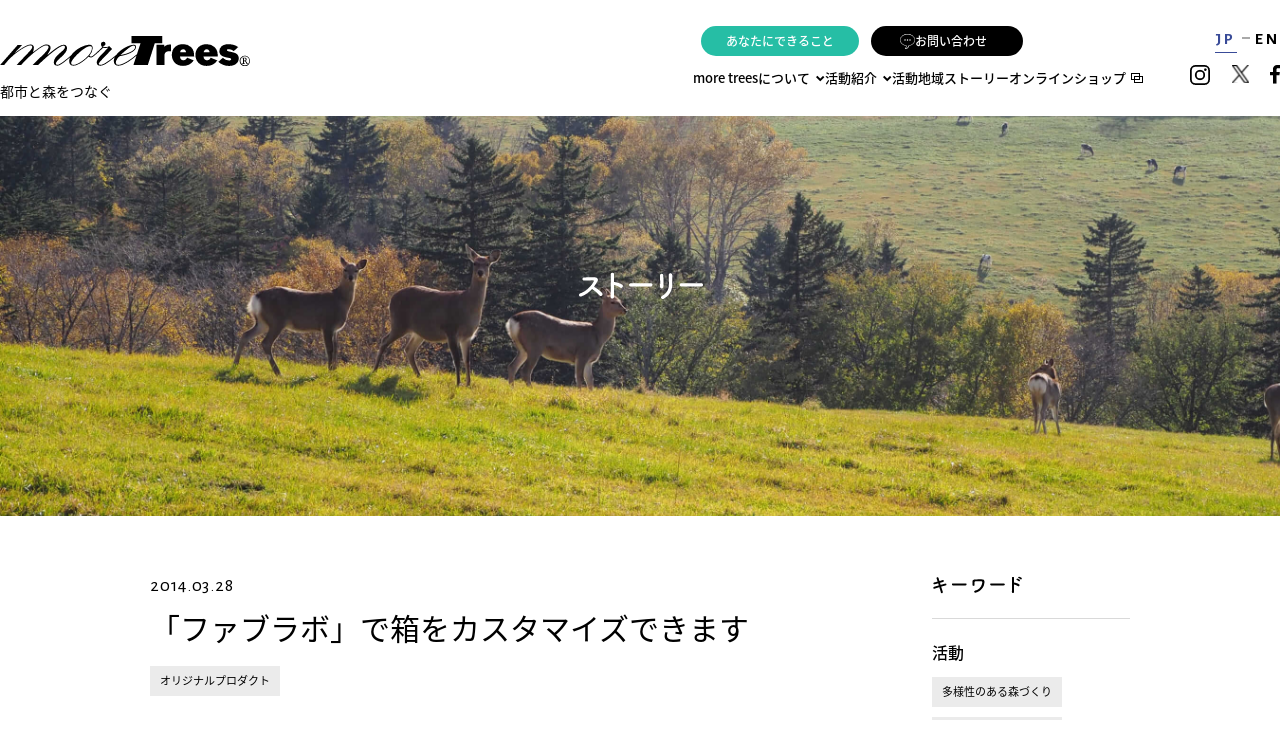

--- FILE ---
content_type: text/html; charset=UTF-8
request_url: https://www.more-trees.org/news/20140328/
body_size: 43452
content:
<!DOCTYPE html>
<html lang="ja">

<head>
  <!-- Google Tag Manager -->
  <script>
    (function(w, d, s, l, i) {
      w[l] = w[l] || [];
      w[l].push({
        'gtm.start': new Date().getTime(),
        event: 'gtm.js'
      });
      var f = d.getElementsByTagName(s)[0],
        j = d.createElement(s),
        dl = l != 'dataLayer' ? '&l=' + l : '';
      j.async = true;
      j.src =
        'https://www.googletagmanager.com/gtm.js?id=' + i + dl;
      f.parentNode.insertBefore(j, f);
    })(window, document, 'script', 'dataLayer', 'GTM-MSXMJRPR');
  </script>
  <!-- End Google Tag Manager -->
  <meta charset="UTF-8">

  <meta name="viewport" content="width=device-width,initial-scale=1.0">
    <title>「ファブラボ」で箱をカスタマイズできます | 一般社団法人more trees</title>
      <meta name="keywords" content="ファブラボ,箱,カスタマイズ,渋谷,LOFT">
    <meta name="description" content="「ファブラボ」で箱をカスタマイズできます">
  
  <meta property="og:title" content="「ファブラボ」で箱をカスタマイズできます | 一般社団法人more trees" />
  <meta property="og:type" content="article" />
  <meta property="og:url" content="https://www.more-trees.org/news/20140328/" />
  <meta property="og:image" content="https://www.more-trees.org/wp-content/uploads/2017/10/news_140328-1200x316.jpg" />
  <meta property="og:site_name" content="一般社団法人more trees" />
      <meta property="og:description" content="「ファブラボ」で箱をカスタマイズできます" />
  
  <meta name="twitter:card" content="summary" />
  <meta name="twitter:site" content="@moretrees_JP" />
  <meta name="twitter:title" content="「ファブラボ」で箱をカスタマイズできます | 一般社団法人more trees" />
  <meta name="twitter:url" content="https://www.more-trees.org/news/20140328/" />
      <meta name="twitter:description" content="「ファブラボ」で箱をカスタマイズできます" />
    <meta name="twitter:image" content="https://www.more-trees.org/wp-content/uploads/2017/10/news_140328-1200x316.jpg" />

  <link rel="shortcut icon" href="https://www.more-trees.org/wp-content/themes/moretrees1.0/images/favicon.ico">
  <link href="https://fonts.googleapis.com/css?family=Alegreya+Sans+SC:300,400,500,700|Asap:400,500,600" rel="stylesheet">
  <link rel="stylesheet" href="https://www.more-trees.org/wp-content/themes/moretrees1.0/style.css">
  <script src="https://www.more-trees.org/wp-content/themes/moretrees1.0/js/script.js"></script>
    <meta name='robots' content='max-image-preview:large' />
<script type="text/javascript">
/* <![CDATA[ */
window._wpemojiSettings = {"baseUrl":"https:\/\/s.w.org\/images\/core\/emoji\/15.0.3\/72x72\/","ext":".png","svgUrl":"https:\/\/s.w.org\/images\/core\/emoji\/15.0.3\/svg\/","svgExt":".svg","source":{"concatemoji":"https:\/\/www.more-trees.org\/wp-includes\/js\/wp-emoji-release.min.js?ver=6.5.5"}};
/*! This file is auto-generated */
!function(i,n){var o,s,e;function c(e){try{var t={supportTests:e,timestamp:(new Date).valueOf()};sessionStorage.setItem(o,JSON.stringify(t))}catch(e){}}function p(e,t,n){e.clearRect(0,0,e.canvas.width,e.canvas.height),e.fillText(t,0,0);var t=new Uint32Array(e.getImageData(0,0,e.canvas.width,e.canvas.height).data),r=(e.clearRect(0,0,e.canvas.width,e.canvas.height),e.fillText(n,0,0),new Uint32Array(e.getImageData(0,0,e.canvas.width,e.canvas.height).data));return t.every(function(e,t){return e===r[t]})}function u(e,t,n){switch(t){case"flag":return n(e,"\ud83c\udff3\ufe0f\u200d\u26a7\ufe0f","\ud83c\udff3\ufe0f\u200b\u26a7\ufe0f")?!1:!n(e,"\ud83c\uddfa\ud83c\uddf3","\ud83c\uddfa\u200b\ud83c\uddf3")&&!n(e,"\ud83c\udff4\udb40\udc67\udb40\udc62\udb40\udc65\udb40\udc6e\udb40\udc67\udb40\udc7f","\ud83c\udff4\u200b\udb40\udc67\u200b\udb40\udc62\u200b\udb40\udc65\u200b\udb40\udc6e\u200b\udb40\udc67\u200b\udb40\udc7f");case"emoji":return!n(e,"\ud83d\udc26\u200d\u2b1b","\ud83d\udc26\u200b\u2b1b")}return!1}function f(e,t,n){var r="undefined"!=typeof WorkerGlobalScope&&self instanceof WorkerGlobalScope?new OffscreenCanvas(300,150):i.createElement("canvas"),a=r.getContext("2d",{willReadFrequently:!0}),o=(a.textBaseline="top",a.font="600 32px Arial",{});return e.forEach(function(e){o[e]=t(a,e,n)}),o}function t(e){var t=i.createElement("script");t.src=e,t.defer=!0,i.head.appendChild(t)}"undefined"!=typeof Promise&&(o="wpEmojiSettingsSupports",s=["flag","emoji"],n.supports={everything:!0,everythingExceptFlag:!0},e=new Promise(function(e){i.addEventListener("DOMContentLoaded",e,{once:!0})}),new Promise(function(t){var n=function(){try{var e=JSON.parse(sessionStorage.getItem(o));if("object"==typeof e&&"number"==typeof e.timestamp&&(new Date).valueOf()<e.timestamp+604800&&"object"==typeof e.supportTests)return e.supportTests}catch(e){}return null}();if(!n){if("undefined"!=typeof Worker&&"undefined"!=typeof OffscreenCanvas&&"undefined"!=typeof URL&&URL.createObjectURL&&"undefined"!=typeof Blob)try{var e="postMessage("+f.toString()+"("+[JSON.stringify(s),u.toString(),p.toString()].join(",")+"));",r=new Blob([e],{type:"text/javascript"}),a=new Worker(URL.createObjectURL(r),{name:"wpTestEmojiSupports"});return void(a.onmessage=function(e){c(n=e.data),a.terminate(),t(n)})}catch(e){}c(n=f(s,u,p))}t(n)}).then(function(e){for(var t in e)n.supports[t]=e[t],n.supports.everything=n.supports.everything&&n.supports[t],"flag"!==t&&(n.supports.everythingExceptFlag=n.supports.everythingExceptFlag&&n.supports[t]);n.supports.everythingExceptFlag=n.supports.everythingExceptFlag&&!n.supports.flag,n.DOMReady=!1,n.readyCallback=function(){n.DOMReady=!0}}).then(function(){return e}).then(function(){var e;n.supports.everything||(n.readyCallback(),(e=n.source||{}).concatemoji?t(e.concatemoji):e.wpemoji&&e.twemoji&&(t(e.twemoji),t(e.wpemoji)))}))}((window,document),window._wpemojiSettings);
/* ]]> */
</script>
<style id='wp-emoji-styles-inline-css' type='text/css'>

	img.wp-smiley, img.emoji {
		display: inline !important;
		border: none !important;
		box-shadow: none !important;
		height: 1em !important;
		width: 1em !important;
		margin: 0 0.07em !important;
		vertical-align: -0.1em !important;
		background: none !important;
		padding: 0 !important;
	}
</style>
<link rel='stylesheet' id='wp-block-library-css' href='https://www.more-trees.org/wp-includes/css/dist/block-library/style.min.css?ver=6.5.5' type='text/css' media='all' />
<style id='classic-theme-styles-inline-css' type='text/css'>
/*! This file is auto-generated */
.wp-block-button__link{color:#fff;background-color:#32373c;border-radius:9999px;box-shadow:none;text-decoration:none;padding:calc(.667em + 2px) calc(1.333em + 2px);font-size:1.125em}.wp-block-file__button{background:#32373c;color:#fff;text-decoration:none}
</style>
<style id='global-styles-inline-css' type='text/css'>
body{--wp--preset--color--black: #000000;--wp--preset--color--cyan-bluish-gray: #abb8c3;--wp--preset--color--white: #ffffff;--wp--preset--color--pale-pink: #f78da7;--wp--preset--color--vivid-red: #cf2e2e;--wp--preset--color--luminous-vivid-orange: #ff6900;--wp--preset--color--luminous-vivid-amber: #fcb900;--wp--preset--color--light-green-cyan: #7bdcb5;--wp--preset--color--vivid-green-cyan: #00d084;--wp--preset--color--pale-cyan-blue: #8ed1fc;--wp--preset--color--vivid-cyan-blue: #0693e3;--wp--preset--color--vivid-purple: #9b51e0;--wp--preset--gradient--vivid-cyan-blue-to-vivid-purple: linear-gradient(135deg,rgba(6,147,227,1) 0%,rgb(155,81,224) 100%);--wp--preset--gradient--light-green-cyan-to-vivid-green-cyan: linear-gradient(135deg,rgb(122,220,180) 0%,rgb(0,208,130) 100%);--wp--preset--gradient--luminous-vivid-amber-to-luminous-vivid-orange: linear-gradient(135deg,rgba(252,185,0,1) 0%,rgba(255,105,0,1) 100%);--wp--preset--gradient--luminous-vivid-orange-to-vivid-red: linear-gradient(135deg,rgba(255,105,0,1) 0%,rgb(207,46,46) 100%);--wp--preset--gradient--very-light-gray-to-cyan-bluish-gray: linear-gradient(135deg,rgb(238,238,238) 0%,rgb(169,184,195) 100%);--wp--preset--gradient--cool-to-warm-spectrum: linear-gradient(135deg,rgb(74,234,220) 0%,rgb(151,120,209) 20%,rgb(207,42,186) 40%,rgb(238,44,130) 60%,rgb(251,105,98) 80%,rgb(254,248,76) 100%);--wp--preset--gradient--blush-light-purple: linear-gradient(135deg,rgb(255,206,236) 0%,rgb(152,150,240) 100%);--wp--preset--gradient--blush-bordeaux: linear-gradient(135deg,rgb(254,205,165) 0%,rgb(254,45,45) 50%,rgb(107,0,62) 100%);--wp--preset--gradient--luminous-dusk: linear-gradient(135deg,rgb(255,203,112) 0%,rgb(199,81,192) 50%,rgb(65,88,208) 100%);--wp--preset--gradient--pale-ocean: linear-gradient(135deg,rgb(255,245,203) 0%,rgb(182,227,212) 50%,rgb(51,167,181) 100%);--wp--preset--gradient--electric-grass: linear-gradient(135deg,rgb(202,248,128) 0%,rgb(113,206,126) 100%);--wp--preset--gradient--midnight: linear-gradient(135deg,rgb(2,3,129) 0%,rgb(40,116,252) 100%);--wp--preset--font-size--small: 13px;--wp--preset--font-size--medium: 20px;--wp--preset--font-size--large: 36px;--wp--preset--font-size--x-large: 42px;--wp--preset--spacing--20: 0.44rem;--wp--preset--spacing--30: 0.67rem;--wp--preset--spacing--40: 1rem;--wp--preset--spacing--50: 1.5rem;--wp--preset--spacing--60: 2.25rem;--wp--preset--spacing--70: 3.38rem;--wp--preset--spacing--80: 5.06rem;--wp--preset--shadow--natural: 6px 6px 9px rgba(0, 0, 0, 0.2);--wp--preset--shadow--deep: 12px 12px 50px rgba(0, 0, 0, 0.4);--wp--preset--shadow--sharp: 6px 6px 0px rgba(0, 0, 0, 0.2);--wp--preset--shadow--outlined: 6px 6px 0px -3px rgba(255, 255, 255, 1), 6px 6px rgba(0, 0, 0, 1);--wp--preset--shadow--crisp: 6px 6px 0px rgba(0, 0, 0, 1);}:where(.is-layout-flex){gap: 0.5em;}:where(.is-layout-grid){gap: 0.5em;}body .is-layout-flex{display: flex;}body .is-layout-flex{flex-wrap: wrap;align-items: center;}body .is-layout-flex > *{margin: 0;}body .is-layout-grid{display: grid;}body .is-layout-grid > *{margin: 0;}:where(.wp-block-columns.is-layout-flex){gap: 2em;}:where(.wp-block-columns.is-layout-grid){gap: 2em;}:where(.wp-block-post-template.is-layout-flex){gap: 1.25em;}:where(.wp-block-post-template.is-layout-grid){gap: 1.25em;}.has-black-color{color: var(--wp--preset--color--black) !important;}.has-cyan-bluish-gray-color{color: var(--wp--preset--color--cyan-bluish-gray) !important;}.has-white-color{color: var(--wp--preset--color--white) !important;}.has-pale-pink-color{color: var(--wp--preset--color--pale-pink) !important;}.has-vivid-red-color{color: var(--wp--preset--color--vivid-red) !important;}.has-luminous-vivid-orange-color{color: var(--wp--preset--color--luminous-vivid-orange) !important;}.has-luminous-vivid-amber-color{color: var(--wp--preset--color--luminous-vivid-amber) !important;}.has-light-green-cyan-color{color: var(--wp--preset--color--light-green-cyan) !important;}.has-vivid-green-cyan-color{color: var(--wp--preset--color--vivid-green-cyan) !important;}.has-pale-cyan-blue-color{color: var(--wp--preset--color--pale-cyan-blue) !important;}.has-vivid-cyan-blue-color{color: var(--wp--preset--color--vivid-cyan-blue) !important;}.has-vivid-purple-color{color: var(--wp--preset--color--vivid-purple) !important;}.has-black-background-color{background-color: var(--wp--preset--color--black) !important;}.has-cyan-bluish-gray-background-color{background-color: var(--wp--preset--color--cyan-bluish-gray) !important;}.has-white-background-color{background-color: var(--wp--preset--color--white) !important;}.has-pale-pink-background-color{background-color: var(--wp--preset--color--pale-pink) !important;}.has-vivid-red-background-color{background-color: var(--wp--preset--color--vivid-red) !important;}.has-luminous-vivid-orange-background-color{background-color: var(--wp--preset--color--luminous-vivid-orange) !important;}.has-luminous-vivid-amber-background-color{background-color: var(--wp--preset--color--luminous-vivid-amber) !important;}.has-light-green-cyan-background-color{background-color: var(--wp--preset--color--light-green-cyan) !important;}.has-vivid-green-cyan-background-color{background-color: var(--wp--preset--color--vivid-green-cyan) !important;}.has-pale-cyan-blue-background-color{background-color: var(--wp--preset--color--pale-cyan-blue) !important;}.has-vivid-cyan-blue-background-color{background-color: var(--wp--preset--color--vivid-cyan-blue) !important;}.has-vivid-purple-background-color{background-color: var(--wp--preset--color--vivid-purple) !important;}.has-black-border-color{border-color: var(--wp--preset--color--black) !important;}.has-cyan-bluish-gray-border-color{border-color: var(--wp--preset--color--cyan-bluish-gray) !important;}.has-white-border-color{border-color: var(--wp--preset--color--white) !important;}.has-pale-pink-border-color{border-color: var(--wp--preset--color--pale-pink) !important;}.has-vivid-red-border-color{border-color: var(--wp--preset--color--vivid-red) !important;}.has-luminous-vivid-orange-border-color{border-color: var(--wp--preset--color--luminous-vivid-orange) !important;}.has-luminous-vivid-amber-border-color{border-color: var(--wp--preset--color--luminous-vivid-amber) !important;}.has-light-green-cyan-border-color{border-color: var(--wp--preset--color--light-green-cyan) !important;}.has-vivid-green-cyan-border-color{border-color: var(--wp--preset--color--vivid-green-cyan) !important;}.has-pale-cyan-blue-border-color{border-color: var(--wp--preset--color--pale-cyan-blue) !important;}.has-vivid-cyan-blue-border-color{border-color: var(--wp--preset--color--vivid-cyan-blue) !important;}.has-vivid-purple-border-color{border-color: var(--wp--preset--color--vivid-purple) !important;}.has-vivid-cyan-blue-to-vivid-purple-gradient-background{background: var(--wp--preset--gradient--vivid-cyan-blue-to-vivid-purple) !important;}.has-light-green-cyan-to-vivid-green-cyan-gradient-background{background: var(--wp--preset--gradient--light-green-cyan-to-vivid-green-cyan) !important;}.has-luminous-vivid-amber-to-luminous-vivid-orange-gradient-background{background: var(--wp--preset--gradient--luminous-vivid-amber-to-luminous-vivid-orange) !important;}.has-luminous-vivid-orange-to-vivid-red-gradient-background{background: var(--wp--preset--gradient--luminous-vivid-orange-to-vivid-red) !important;}.has-very-light-gray-to-cyan-bluish-gray-gradient-background{background: var(--wp--preset--gradient--very-light-gray-to-cyan-bluish-gray) !important;}.has-cool-to-warm-spectrum-gradient-background{background: var(--wp--preset--gradient--cool-to-warm-spectrum) !important;}.has-blush-light-purple-gradient-background{background: var(--wp--preset--gradient--blush-light-purple) !important;}.has-blush-bordeaux-gradient-background{background: var(--wp--preset--gradient--blush-bordeaux) !important;}.has-luminous-dusk-gradient-background{background: var(--wp--preset--gradient--luminous-dusk) !important;}.has-pale-ocean-gradient-background{background: var(--wp--preset--gradient--pale-ocean) !important;}.has-electric-grass-gradient-background{background: var(--wp--preset--gradient--electric-grass) !important;}.has-midnight-gradient-background{background: var(--wp--preset--gradient--midnight) !important;}.has-small-font-size{font-size: var(--wp--preset--font-size--small) !important;}.has-medium-font-size{font-size: var(--wp--preset--font-size--medium) !important;}.has-large-font-size{font-size: var(--wp--preset--font-size--large) !important;}.has-x-large-font-size{font-size: var(--wp--preset--font-size--x-large) !important;}
.wp-block-navigation a:where(:not(.wp-element-button)){color: inherit;}
:where(.wp-block-post-template.is-layout-flex){gap: 1.25em;}:where(.wp-block-post-template.is-layout-grid){gap: 1.25em;}
:where(.wp-block-columns.is-layout-flex){gap: 2em;}:where(.wp-block-columns.is-layout-grid){gap: 2em;}
.wp-block-pullquote{font-size: 1.5em;line-height: 1.6;}
</style>
<link rel="EditURI" type="application/rsd+xml" title="RSD" href="https://www.more-trees.org/xmlrpc.php?rsd" />
<meta name="generator" content="WordPress 6.5.5" />
<link rel="canonical" href="https://www.more-trees.org/news/20140328/" />
<link rel='shortlink' href='https://www.more-trees.org/?p=521' />
<link rel="alternate" type="application/json+oembed" href="https://www.more-trees.org/wp-json/oembed/1.0/embed?url=https%3A%2F%2Fwww.more-trees.org%2Fnews%2F20140328%2F" />
<link rel="alternate" type="text/xml+oembed" href="https://www.more-trees.org/wp-json/oembed/1.0/embed?url=https%3A%2F%2Fwww.more-trees.org%2Fnews%2F20140328%2F&#038;format=xml" />
		<style type="text/css" id="wp-custom-css">
			.wp-block-image figcaption{
font-size:11px;
margin-top:-10px;
}		</style>
		</head>
    <body>
    
    <header class="mheader">

      <div class="mheader__container">

        <div class="mheader__sitename">
                      <a href="https://www.more-trees.org/">
              <p class="mheader__sitename--logo">more trees</p>
              <p class="mheader__sitename--copy">都市と森をつなぐ</p>
            </a>
                  </div>

        <div class="toggle toggle-ja">
          <div>
            <span></span>
            <span></span>
            <span></span>
          </div>
          <span class="txt">メニュー</span>
        </div>

        <nav class="mheader__gnav">
          <div class="gnav" id="gnav">
            <ul class="gnav__main">
              <li class="gnav__item gnav__item--about">
                <a class="gnav__item--about-link" href="https://www.more-trees.org/about/">
                  more treesについて
                  <svg width="9" height="7" viewBox="0 0 9 7" fill="none" xmlns="http://www.w3.org/2000/svg">
                    <path d="M7.77772 1.53553L4.24219 5.07107L0.706654 1.53553" stroke="black" stroke-width="2" />
                  </svg>
                </a>
                <ul class="gnav__child">
                  <li class="gnav__child-item"><a href="https://www.more-trees.org/about/vision/">more treesが目指すこと</a></li>
                  <li class="gnav__child-item"><a href="https://www.more-trees.org/about/message/">創立者・代表メッセージ／スタッフ紹介<br>／賛同人のみなさま</a></li>
                  <li class="gnav__child-item"><a href="https://www.more-trees.org/about/overview/">法人概要</a></li>
                  <li class="gnav__child-item"><a href="https://www.more-trees.org/about/report/">活動レポート</a></li>
                </ul>
              </li>
              <li class="gnav__item gnav__item--activity">
                <a class="gnav__item--activity-link" href="https://www.more-trees.org/activities/">
                  <span>活動紹介</span>
                  <svg width="9" height="7" viewBox="0 0 9 7" fill="none" xmlns="http://www.w3.org/2000/svg">
                    <path d="M7.77772 1.53553L4.24219 5.07107L0.706654 1.53553" stroke="black" stroke-width="2" />
                  </svg>
                </a>
                <ul class="gnav__child">
                  <li class="gnav__child-item"><a href="https://www.more-trees.org/activities/create/">植林・育林～多様性のある森づくり～</a></li>
                  <li class="gnav__child-item"><a href="https://www.more-trees.org/activities/city2/">木材利用</a></li>
                  <li class="gnav__child-item"><a href="https://www.more-trees.org/activities/city3/">カーボン・オフセット</a></li>
                  <li class="gnav__child-item"><a href="https://www.more-trees.org/activities/city1/">講演／イベント</a></li>
                  <li class="gnav__child-item"><a href="https://www.more-trees.org/activities/city4/">LIFE311</a></li>
                </ul>
              </li>
              <li class="gnav__item gnav__item--forests">
                <a href="https://www.more-trees.org/forests/">
                  活動地域
                </a>
              </li>
              <li class="gnav__item gnav__item--news"><a href="https://www.more-trees.org/news/">ストーリー</a></li>
              <li class="gnav__item gnav__item--shop"><a href="https://more-trees-design-jp.stores.jp/" target="_blank"><span>オンラインショップ</span></a></li>
            </ul>
            <ul class="gnav__contact gnav__main">
              <li class="gnav__item gnav__item--you">
                <span>あなたにできること</span>
                <ul class="gnav__child">
                  <li class="gnav__child-item"><a href="https://www.more-trees.org/hojin/">法人の方へ</a></li>
                  <li class="gnav__child-item"><a href="https://www.more-trees.org/kojin/">個人の方へ</a></li>
                </ul>
              </li>
              <li>
                <a id="gtm-contact-header" class="gnav__contact-link" href="https://forms.office.com/r/K6ukvX7Ckj" target="_blank" rel="noopener">
                  <img src="https://www.more-trees.org/wp-content/themes/moretrees1.0/images/common/ico_contact_w.svg" alt="">
                  お問い合わせ
                </a>
              </li>
            </ul>
          </div>
          <div class="other-area">
            <div class="other">
              <ul class="other-lang">
                <li class="other-lang__item other-lang__item--jp current"><a href="https://www.more-trees.org/">JP</a></li>
                <li class="other-lang__item other-lang__item--en"><a href="https://www.more-trees.org/en/">EN</a></li>
              </ul>
              <ul class="other-sns">
                <li class="other-sns__item other-sns__item--ig"><a href="https://www.instagram.com/moretrees_jp/" target="_blank"><img src="https://www.more-trees.org/wp-content/themes/moretrees1.0/images/common/ico_ig.svg" alt="Instagram"></a></li>
                <li class="other-sns__item other-sns__item--tw"><a href="https://twitter.com/moretrees_JP" target="_blank"><img src="https://www.more-trees.org/wp-content/themes/moretrees1.0/images/common/ico_x.svg" alt="X"></a></li>
                <li class="other-sns__item other-sns__item--fb"><a href="https://www.facebook.com/moretrees.jp" target="_blank"><img src="https://www.more-trees.org/wp-content/themes/moretrees1.0/images/common/ico_fb.svg" alt="Facebook"></a></li>
              </ul>
            </div>
          </div>
        </nav>
      </div>
    </header>
<div id="news" class="news">

  <div id="mv" class="mv news-mv">
    <div class="mv__container news-mv__container">
      <h1 class="mv__name news-mv--name">
        <img src="https://www.more-trees.org/wp-content/themes/moretrees1.0/images/news/ttl.svg" alt="ストーリー">
      </h1>
    </div>
    <!--#mv-->
  </div>

  <main>

    <div class="news-single" id="news-single">

      <div class="container news-single__container">

        <div class="news-archive-col">
          <article class="news-single__detail post-521 cpt_news type-cpt_news status-publish has-post-thumbnail hentry category-about-the-product category-activities4 tag-58">
            
                <!-- post -->
                <header class="news-single__hdr">
                  <time class="data" datetime="2014-03-28T16:54:25+09:00">2014.03.28</time>
                  <h2 class="ttl">「ファブラボ」で箱をカスタマイズできます</h2>
                  <ul class="cat"><li class="activities"><a href="https://www.more-trees.org/category/activities/activities4/">オリジナルプロダクト</a></li></ul>                </header>
                <div class="news-single__body">
                  <p><img fetchpriority="high" decoding="async" src="https://www.more-trees.org/wp-content/uploads/2017/10/news_140328-600x150.jpg" alt="" width="600" height="150" class="aligncenter size-medium wp-image-523" srcset="https://www.more-trees.org/wp-content/uploads/2017/10/news_140328-600x150.jpg 600w, https://www.more-trees.org/wp-content/uploads/2017/10/news_140328-768x192.jpg 768w, https://www.more-trees.org/wp-content/uploads/2017/10/news_140328.jpg 1261w" sizes="(max-width: 600px) 100vw, 600px" />自分の好きなデザインを商品にカスタマイズできるロフト＆さんの「&amp;Fab（ファブラボ）」で、more treesプロダクト『箱』にカスタマイズしていただきました！！</p>
<p>写真やロゴだけではなく、水玉模様などもカスタマイズ可能です✩<br />
新しいものを取り入れたくなるこの季節。<br />
カスタマイズしたオリジナルギフトを贈り物にいかがでしょうか！？</p>
<p>■渋谷「LOFT＆」さんでカスタマイズ出来ます！<br />
<a href="http://andfab.jp/" target="_blank" rel="nofollow noopener">http://andfab.jp/</a></p>
<p>＜写真デザイン＞<br />
1枚目：水玉<br />
2枚目：鍵<br />
3枚目：コメ<br />
4枚目：ソルト</p>
                </div>
                <footer class="news-single__ftr">
                                    <div class="news-single__ftr--share">
                    <div class="news-single__ftr--fb"><a class="popup" target="_blank" href="//www.facebook.com/sharer.php?u=https%3A%2F%2Fwww.more-trees.org%2Fnews%2F20140328%2F">シェア</a></div>
                    <div class="news-single__ftr--tw"><a class="popup" href="//twitter.com/share?url=https%3A%2F%2Fwww.more-trees.org%2Fnews%2F20140328%2F&amp;text=%E3%80%8C%E3%83%95%E3%82%A1%E3%83%96%E3%83%A9%E3%83%9C%E3%80%8D%E3%81%A7%E7%AE%B1%E3%82%92%E3%82%AB%E3%82%B9%E3%82%BF%E3%83%9E%E3%82%A4%E3%82%BA%E3%81%A7%E3%81%8D%E3%81%BE%E3%81%99" target="_blank">ツイート</a></div>
                  </div>
                </footer>
                            <!-- post navigation -->
              <div class="news-single--top">
                <a href="https://www.more-trees.org/news/">ストーリー一覧へ戻る</a>
              </div>
                                  </article>

          <div class="news-archive__cat">
  <h2 class="news-archive__cat--name"><img src="https://www.more-trees.org/wp-content/themes/moretrees1.0/images/news/keyword_ttl.svg" alt="キーワード"></h2>
  <div class="news-archive__cat--section">
    <h3 class="news-archive__cat--sub-title">活動</h3>
    <ul class="news-archive__cat--list cat">
      <li class="news-archive__cat-item1"><a href="https://www.more-trees.org/category/activities/create/">多様性のある森づくり</a></li><li class="news-archive__cat-item1"><a href="https://www.more-trees.org/category/activities/activities4/">オリジナルプロダクト</a></li><li class="news-archive__cat-item1"><a href="https://www.more-trees.org/category/activities/activities5/">国産材アイテム／ノベルティー</a></li><li class="news-archive__cat-item1 --hidden"><a href="https://www.more-trees.org/category/activities/activities6/">空間/インテリア</a></li><li class="news-archive__cat-item1 --hidden"><a href="https://www.more-trees.org/category/activities/activities7/">カーボン・オフセット</a></li><li class="news-archive__cat-item1 --hidden"><a href="https://www.more-trees.org/category/activities/activities2/">講義/セミナー</a></li><li class="news-archive__cat-item1 --hidden"><a href="https://www.more-trees.org/category/activities/activities1/">イベント/ワークショップ</a></li><li class="news-archive__cat-item1 --hidden"><a href="https://www.more-trees.org/category/activities/activities3/">ツアー</a></li><li class="news-archive__cat-item1 --hidden"><a href="https://www.more-trees.org/category/activities/activities8/">LIFE311</a></li><li class="news-archive__cat-item1 --hidden"><a href="https://www.more-trees.org/category/media/">メディア情報</a></li><li class="news-archive__cat-item1 --hidden"><a href="https://www.more-trees.org/category/hojin/">法人様からのご寄付</a></li><li class="news-archive__cat-item1 --hidden"><a href="https://www.more-trees.org/category/hojin/program/">企業の森</a></li><li class="news-archive__cat-item1 --hidden"><a href="https://www.more-trees.org/category/notice/">お知らせ</a></li><li class="news-archive__cat-item1 --hidden"><a href="https://www.more-trees.org/category/column/">コラム</a></li>    </ul>

    <button id="js-news-more-button1" class="news-archive-button" type="button" aria-expanded="false" role="button" tabindex="0" aria-controls="js-projects-side">
      <span class="news-archive-button__trigger-area">
        <span class="news-archive-button__trigger --trigger1">
          <span class="news-archive-button__text">もっと見る</span>
          <svg class="news-archive-button__icon" width="16" height="16" viewBox="0 0 16 16" fill="none" xmlns="http://www.w3.org/2000/svg" aria-hidden="true">
            <circle cx="8" cy="8" r="8" transform="rotate(-90 8 8)" fill="black" />
            <path d="M5 8H11" stroke="white" stroke-width="1.5" />
            <path d="M8 5L8 11" stroke="white" stroke-width="1.5" />
          </svg>
        </span>
        <span class="news-archive-button__trigger --trigger2">
          <span class="news-archive-button__text">閉じる</span>
          <svg class="news-archive-button__icon" width="16" height="16" viewBox="0 0 16 16" fill="none" xmlns="http://www.w3.org/2000/svg" aria-hidden="true">
            <circle cx="8" cy="8" r="8" transform="rotate(-90 8 8)" fill="black" />
            <path d="M5 8H11" stroke="white" stroke-width="1.5" />
          </svg>
        </span>
      </span>
    </button>
  </div>

  <div class="news-archive__cat--section">
    <h3 class="news-archive__cat--sub-title">地域</h3>
    <ul class="news-archive__cat--list cat">
      <li class="news-archive__cat-item2"><a href="https://www.more-trees.org/category/forests/%e5%ae%ae%e5%b4%8e%e7%9c%8c-%e9%83%bd%e5%9f%8e%e5%b8%82/">宮崎県 都城市</a></li><li class="news-archive__cat-item2"><a href="https://www.more-trees.org/category/forests/%e5%b2%a1%e5%b1%b1%e7%9c%8c-%e8%a5%bf%e7%b2%9f%e5%80%89%e6%9d%91/">岡山県 西粟倉村</a></li><li class="news-archive__cat-item2"><a href="https://www.more-trees.org/category/forests/project3/">北海道 下川町</a></li><li class="news-archive__cat-item2 --hidden"><a href="https://www.more-trees.org/category/forests/project3-2/">北海道 美幌町</a></li><li class="news-archive__cat-item2 --hidden"><a href="https://www.more-trees.org/category/forests/project3-3/">北海道 足寄町</a></li><li class="news-archive__cat-item2 --hidden"><a href="https://www.more-trees.org/category/forests/project10/">岩手県 住田町</a></li><li class="news-archive__cat-item2 --hidden"><a href="https://www.more-trees.org/category/forests/project9/">新潟市 秋葉区</a></li><li class="news-archive__cat-item2 --hidden"><a href="https://www.more-trees.org/category/forests/%e5%af%8c%e5%b1%b1%e7%9c%8c-%e5%8d%97%e7%a0%ba%e5%b8%82/">富山県 南砺市</a></li><li class="news-archive__cat-item2 --hidden"><a href="https://www.more-trees.org/category/forests/project5/">長野県 小諸市</a></li><li class="news-archive__cat-item2 --hidden"><a href="https://www.more-trees.org/category/forests/%e9%95%b7%e9%87%8e%e7%9c%8c-%e6%9c%a8%e6%9b%bd%e7%94%ba/">長野県 木曽町</a></li><li class="news-archive__cat-item2 --hidden"><a href="https://www.more-trees.org/category/forests/%e9%95%b7%e9%87%8e%e7%9c%8c-%e6%a0%b9%e7%be%bd%e6%9d%91/">長野県 根羽村</a></li><li class="news-archive__cat-item2 --hidden"><a href="https://www.more-trees.org/category/forests/project11/">岐阜県 東白川村/中津川市 加子母</a></li><li class="news-archive__cat-item2 --hidden"><a href="https://www.more-trees.org/category/forests/%e4%b8%89%e9%87%8d%e7%9c%8c-%e5%a4%a7%e5%8f%b0%e7%94%ba/">三重県 大台町</a></li><li class="news-archive__cat-item2 --hidden"><a href="https://www.more-trees.org/category/forests/project14/">奈良県 天川村</a></li><li class="news-archive__cat-item2 --hidden"><a href="https://www.more-trees.org/category/forests/%e5%a5%88%e8%89%af%e7%9c%8c-%e9%87%8e%e8%bf%ab%e5%b7%9d%e6%9d%91/">奈良県 野迫川村</a></li><li class="news-archive__cat-item2 --hidden"><a href="https://www.more-trees.org/category/forests/%e5%92%8c%e6%ad%8c%e5%b1%b1%e7%9c%8c-%e7%94%b0%e8%be%ba%e5%b8%82/">和歌山県 田辺市</a></li><li class="news-archive__cat-item2 --hidden"><a href="https://www.more-trees.org/category/forests/project12/">鳥取県 智頭町</a></li><li class="news-archive__cat-item2 --hidden"><a href="https://www.more-trees.org/category/forests/project2/">高知県 中土佐町</a></li><li class="news-archive__cat-item2 --hidden"><a href="https://www.more-trees.org/category/forests/project1/">高知県 梼原町</a></li><li class="news-archive__cat-item2 --hidden"><a href="https://www.more-trees.org/category/forests/project8/">大分県 日田市</a></li><li class="news-archive__cat-item2 --hidden"><a href="https://www.more-trees.org/category/forests/project7/">熊本県 小国町</a></li><li class="news-archive__cat-item2 --hidden"><a href="https://www.more-trees.org/category/forests/project6/">宮崎県 諸塚村</a></li><li class="news-archive__cat-item2 --hidden"><a href="https://www.more-trees.org/category/forests/project13/">インドネシア 東カリマンタン州</a></li><li class="news-archive__cat-item2 --hidden"><a href="https://www.more-trees.org/category/forests/project4/">フィリピン キリノ州</a></li>    </ul>

    <button id="js-news-more-button2" class="news-archive-button" type="button" aria-expanded="false" role="button" tabindex="0" aria-controls="js-projects-side">
      <span class="news-archive-button__trigger-area">
        <span class="news-archive-button__trigger --trigger1">
          <span class="news-archive-button__text">もっと見る</span>
          <svg class="news-archive-button__icon" width="16" height="16" viewBox="0 0 16 16" fill="none" xmlns="http://www.w3.org/2000/svg" aria-hidden="true">
            <circle cx="8" cy="8" r="8" transform="rotate(-90 8 8)" fill="black" />
            <path d="M5 8H11" stroke="white" stroke-width="1.5" />
            <path d="M8 5L8 11" stroke="white" stroke-width="1.5" />
          </svg>
        </span>
        <span class="news-archive-button__trigger --trigger2">
          <span class="news-archive-button__text">閉じる</span>
          <svg class="news-archive-button__icon" width="16" height="16" viewBox="0 0 16 16" fill="none" xmlns="http://www.w3.org/2000/svg" aria-hidden="true">
            <circle cx="8" cy="8" r="8" transform="rotate(-90 8 8)" fill="black" />
            <path d="M5 8H11" stroke="white" stroke-width="1.5" />
          </svg>
        </span>
      </span>
    </button>
  </div>
</div>
        </div>
      </div>

    </div>

          
    <!-- フィールドが有効な場合のみコンテンツを表示 -->
          <section class="tag">
        <h2 class="tag__name">関連記事</h2>
        <div class="tag__container">
          <div class="tag-menu">
            <ul class="tag-menu__list">
                              <li class="tag-menu__item current-cat">オリジナルプロダクト</li>
                                                      </ul>
          </div>
                                    <div class="tag-archive active">
                <h3 class="tag-archive__ttl">活動紹介：オリジナルプロダクト</h3>
                <div class="tag-archive__list news-list">
                                      <article class="tag-archive__item news-list__item post-8923 cpt_news type-cpt_news status-publish has-post-thumbnail hentry category-record-of-activities category-about-the-product category-activities4 category-activities1">
                      <div class="news-list__thumb"><a href="https://www.more-trees.org/news/20251029/"><img width="448" height="276" src="https://www.more-trees.org/wp-content/uploads/2025/10/251025-1277-448x276.jpg" class="attachment-post_448x276_thumbnail size-post_448x276_thumbnail wp-post-image" alt="" decoding="async" loading="lazy" /></a></div>
                      <time class="news-list__date" datetime="2025-10-29T15:50:44+09:00">2025.10.29</time>
                      <h3 class="news-list__ttl"><a href="https://www.more-trees.org/news/20251029/">親子で楽しむ木。「きとあそぶ つみきのもり」at 渋谷・かぞくのアトリエを開催しました</a></h3>
                    </article>
                                      <article class="tag-archive__item news-list__item post-8828 cpt_news type-cpt_news status-publish has-post-thumbnail hentry category-about-the-product category-activities4 category-activities1">
                      <div class="news-list__thumb"><a href="https://www.more-trees.org/news/20250930/"><img width="448" height="276" src="https://www.more-trees.org/wp-content/uploads/2025/09/ongakutokuso-448x276.png" class="attachment-post_448x276_thumbnail size-post_448x276_thumbnail wp-post-image" alt="" decoding="async" loading="lazy" /></a></div>
                      <time class="news-list__date" datetime="2025-09-30T12:00:02+09:00">2025.09.30</time>
                      <h3 class="news-list__ttl"><a href="https://www.more-trees.org/news/20250930/">「つみき」で遊ぼう！10/25 10:00-14:30</a></h3>
                    </article>
                                      <article class="tag-archive__item news-list__item post-8819 cpt_news type-cpt_news status-publish has-post-thumbnail hentry category-about-the-product category-activities4 category-activities1">
                      <div class="news-list__thumb"><a href="https://www.more-trees.org/news/20250929/"><img width="448" height="276" src="https://www.more-trees.org/wp-content/uploads/2025/09/IMG_4095-448x276.jpg" class="attachment-post_448x276_thumbnail size-post_448x276_thumbnail wp-post-image" alt="" decoding="async" loading="lazy" /></a></div>
                      <time class="news-list__date" datetime="2025-09-29T15:00:06+09:00">2025.09.29</time>
                      <h3 class="news-list__ttl"><a href="https://www.more-trees.org/news/20250929/">京都岡崎 蔦屋書店で「KODACHI」や「TSUMIKI」が並ぶフェア開催中！（ 10/19まで）</a></h3>
                    </article>
                                      <article class="tag-archive__item news-list__item post-8299 cpt_news type-cpt_news status-publish has-post-thumbnail hentry category-about-the-product category-create category-activities4 category-project1 sticky">
                      <div class="news-list__thumb"><a href="https://www.more-trees.org/news/kodachi/"><img width="448" height="276" src="https://www.more-trees.org/wp-content/uploads/2025/06/mt-2423-448x276.jpg" class="attachment-post_448x276_thumbnail size-post_448x276_thumbnail wp-post-image" alt="" decoding="async" loading="lazy" /></a></div>
                      <time class="news-list__date" datetime="2025-06-25T08:00:31+09:00">2025.06.25</time>
                      <h3 class="news-list__ttl"><a href="https://www.more-trees.org/news/kodachi/">隈研吾デザイン新作「KODACHI」6月25日発売</a></h3>
                    </article>
                                  </div>
                <div class="news__more">
                  <a href="https://www.more-trees.org/category/activities/activities4/">ストーリー一覧へ</a>
                </div>
              </div>
                                                              </div>
      </section>
      
    <div class="breadcrumbs" itemscope itemtype="http://schema.org/BreadcrumbList">
      <span itemprop="itemListElement" itemscope itemtype="http://schema.org/ListItem"><a itemprop="item" href="https://www.more-trees.org/"><span itemprop="name" class="home">HOME</span></a>
        <meta itemprop="position" content="1" />
      </span>
      <span class="arrow">&gt;</span>
      <span itemprop="itemListElement" itemscope itemtype="http://schema.org/ListItem"><a itemprop="item" href="https://www.more-trees.org/news/"><span itemprop="name">STORY</span></a>
        <meta property="position" content="2">
      </span>
      <span class="arrow">&gt;</span>
      <span itemprop="itemListElement" itemscope itemtype="http://schema.org/ListItem"><span itemprop="name">「ファブラボ」で箱をカスタマイズできます</span>
        <meta property="position" content="3">
      </span>
      <!-- .breadcrumbs -->
    </div>

  </main>

</div>

  <footer class="mfooter">
    <div class="mfooter__container">
      <div class="mfooter__main">
        <div class="mfooter__sitename">
          <a href="https://www.more-trees.org/">
            <p class="mfooter__sitename--logo">more trees</p>
            <p class="mfooter__sitename--copy">都市と森をつなぐ</p>
          </a>
        </div>
        <ul class="mfooter__nav">
          <li><a href="https://www.more-trees.org/about/">more treesについて</a></li>
          <li><a href="https://www.more-trees.org/activities/">活動紹介</a></li>
          <li><a href="https://www.more-trees.org/forests/">活動地域</a></li>
          <li>
            <span class="mfooter__nav--you">あなたにできること</span>
            <span class="mfooter__nav--you-link1"><a href="https://www.more-trees.org/hojin/">法人の方へ</a></span>
            <span class="mfooter__nav--you-link2"><a href="https://www.more-trees.org/kojin/">個人の方へ</a></span>
          </li>
          <li><a href="https://www.more-trees.org/news/">ストーリー</a></li>
        </ul>
      </div>
      <ul class="mfooter__util">
        <li class="mfooter__util--mail btn"><a href="http://more-trees.us2.list-manage.com/subscribe?u=d1e7528a42b6ab887c59ab5bb&id=9aeb9a8d9f" target="_blank">メールマガジン登録</a></li>
        <li class="mfooter__util--contact btn"><a id="gtm-contact-footer" href="https://forms.office.com/r/K6ukvX7Ckj" target="_blank" rel="noopener">お問い合わせ</a></li>
        <li class="mfooter__util--shop btn"><a href="https://more-trees-design-jp.stores.jp/" target="_blank">オンラインストア</a></li>
      </ul>
      <div class="mfooter__other">
        <ul class="mfooter__sns">
          <li class="mfooter__icon mfooter__sns--ig"><a href="https://www.instagram.com/moretrees_jp/" target="_blank"><img src="https://www.more-trees.org/wp-content/themes/moretrees1.0/images/common/ico_ig_w.svg" alt="Instagram"></a></li>
          <li class="mfooter__icon mfooter__sns--tw"><a href="https://twitter.com/moretrees_JP" target="_blank"><img src="https://www.more-trees.org/wp-content/themes/moretrees1.0/images/common/ico_x_w.svg" alt="X"></a></li>
          <li class="mfooter__icon mfooter__sns--fb"><a href="https://www.facebook.com/moretrees.jp" target="_blank"><img src="https://www.more-trees.org/wp-content/themes/moretrees1.0/images/common/ico_fb_w.svg" alt="Facebook"></a></li>
          <li class="mfooter__icon mfooter__sns--yt"><a href="https://www.youtube.com/user/moretreesproject" target="_blank"><img src="https://www.more-trees.org/wp-content/themes/moretrees1.0/images/common/ico_yt_w.svg" alt="Youtube"></a></li>
          <!-- <li class="mfooter__sns--bl"><a href="https://www.more-trees.org/category/column/" target="_blank">more trees コラム</a></li> -->
        </ul>
        <p class="mfooter__other--copy">
          <small>© 2007 More Trees.</small>
        </p>
      </div>
    </div>
    <!--#mfooter-->
  </footer>
  <div id="pagetop"><a href="#top"><span>TOP</span></a></div>
    </body>

  </html>

--- FILE ---
content_type: image/svg+xml
request_url: https://www.more-trees.org/wp-content/themes/moretrees1.0/images/common/ico_contact.svg
body_size: 1008
content:
<svg xmlns="http://www.w3.org/2000/svg" viewBox="0 0 18 18">
  <defs>
    <style>
      .cls-1 {
        fill-rule: evenodd;
      }
    </style>
  </defs>
  <path id="ico_contact.svg" class="cls-1" d="M1340.33,5299.09a10.672,10.672,0,0,0-12.66,0,6.493,6.493,0,0,0-2.66,5.1,6.407,6.407,0,0,0,2.15,4.67,9.658,9.658,0,0,0,5.07,2.37,4.048,4.048,0,0,1-1.14,3.27,0.277,0.277,0,0,0-.06.31,0.284,0.284,0,0,0,.27.18,4.564,4.564,0,0,0,4.47-3.76,9.662,9.662,0,0,0,5.06-2.37,6.382,6.382,0,0,0,2.16-4.67A6.493,6.493,0,0,0,1340.33,5299.09Zm-4.87,11.6a0.3,0.3,0,0,0-.25.31v0.02a3.96,3.96,0,0,1-3.24,3.33,4.572,4.572,0,0,0,.82-3.33V5311a0.3,0.3,0,0,0-.25-0.31c-4.03-.55-6.95-3.29-6.95-6.5,0-3.64,3.77-6.6,8.41-6.6s8.41,2.96,8.41,6.6C1342.41,5307.4,1339.49,5310.14,1335.46,5310.69Zm-4.44-7.37a0.87,0.87,0,1,0,.88.87A0.871,0.871,0,0,0,1331.02,5303.32Zm5.96,0a0.87,0.87,0,1,0,.87.87A0.873,0.873,0,0,0,1336.98,5303.32Zm-2.98,0a0.87,0.87,0,1,0,.87.87A0.871,0.871,0,0,0,1334,5303.32Z" transform="translate(-1325 -5297)"/>
</svg>


--- FILE ---
content_type: image/svg+xml
request_url: https://www.more-trees.org/wp-content/themes/moretrees1.0/images/common/ico_fb_w.svg
body_size: 442
content:
<svg xmlns="http://www.w3.org/2000/svg" viewBox="0 0 9.91 19">
  <defs>
    <style>
      .cls-1 {
        fill: #fff;
        fill-rule: evenodd;
      }
    </style>
  </defs>
  <path id="ico_fb.svg" class="cls-1" d="M1144.52,113v-8.667h2.93l0.44-3.377h-3.37V98.8c0-.977.28-1.644,1.69-1.644H1148V94.137a24.293,24.293,0,0,0-2.62-.133,4.076,4.076,0,0,0-4.36,4.464v2.492h-2.93v3.377h2.93V113h3.5Z" transform="translate(-1138.09 -94)"/>
</svg>


--- FILE ---
content_type: image/svg+xml
request_url: https://www.more-trees.org/wp-content/themes/moretrees1.0/images/common/ico_newsback.svg
body_size: 412
content:
<svg xmlns="http://www.w3.org/2000/svg" viewBox="0 0 19 19">
  <defs>
    <style>
      .cls-1 {
        fill: #333;
        fill-rule: evenodd;
      }
    </style>
  </defs>
  <path id="ico_newsback.svg" class="cls-1" d="M388,2598h5v5h-5v-5Zm7,0h5v5h-5v-5Zm7,0h5v5h-5v-5Zm-14,7h5v5h-5v-5Zm7,0h5v5h-5v-5Zm7,0h5v5h-5v-5Zm-14,7h5v5h-5v-5Zm7,0h5v5h-5v-5Zm7,0h5v5h-5v-5Z" transform="translate(-388 -2598)"/>
</svg>


--- FILE ---
content_type: image/svg+xml
request_url: https://www.more-trees.org/wp-content/themes/moretrees1.0/images/common/ico_pagetop.svg
body_size: 331
content:
<svg xmlns="http://www.w3.org/2000/svg" viewBox="0 0 14 9">
  <defs>
    <style>
      .cls-1 {
        fill: #fff;
        fill-rule: evenodd;
      }
    </style>
  </defs>
  <path id="ico_pagetop.svg" class="cls-1" d="M1143.01,3806.3l1.63,1.7,5.36-5.59,5.36,5.59,1.63-1.7L1150,3799Z" transform="translate(-1143 -3799)"/>
</svg>


--- FILE ---
content_type: image/svg+xml
request_url: https://www.more-trees.org/wp-content/themes/moretrees1.0/images/common/ico_breadcrumbs.svg
body_size: 353
content:
<svg xmlns="http://www.w3.org/2000/svg" width="6" height="10" viewBox="0 0 6 10">
  <defs>
    <style>
      .cls-1 {
        fill-rule: evenodd;
      }
    </style>
  </defs>
  <path id="ico_breadcrumbs.svg" class="cls-1" d="M78.244,2994.01l-0.238.79,4.875,4.19v0.03l-4.875,4.19,0.238,0.79,5.743-4.98v-0.05Z" transform="translate(-78 -2994)"/>
</svg>


--- FILE ---
content_type: image/svg+xml
request_url: https://www.more-trees.org/wp-content/themes/moretrees1.0/images/common/ico_links.svg
body_size: 410
content:
<svg id="ico_links.svg" xmlns="http://www.w3.org/2000/svg" width="12" height="10" viewBox="0 0 12 10">
  <defs>
    <style>
      .cls-1 {
        fill: none;
        stroke: #000;
        stroke-width: 1px;
      }
    </style>
  </defs>
  <rect id="links" class="cls-1" x="0.5" y="0.5" width="8" height="6"/>
  <rect id="links-2" data-name="links" class="cls-1" x="3.5" y="3.5" width="8" height="6"/>
</svg>


--- FILE ---
content_type: image/svg+xml
request_url: https://www.more-trees.org/wp-content/themes/moretrees1.0/images/common/ico_tw_w.svg
body_size: 566
content:
<svg width="12" height="13" viewBox="0 0 12 13" fill="none" xmlns="http://www.w3.org/2000/svg">
<g clip-path="url(#clip0_1822_1845)">
<path d="M7.14163 5.50179L11.6089 0H10.5503L6.67137 4.77712L3.57328 0H0L4.68492 7.22386L0 12.9933H1.05866L5.15491 7.94852L8.42672 12.9933H12L7.14137 5.50179H7.14163ZM5.69165 7.2875L5.21697 6.56817L1.44011 0.844358H3.06615L6.11412 5.46366L6.5888 6.18299L10.5508 12.1874H8.92476L5.69165 7.28778V7.2875Z" fill="white"/>
</g>
<defs>
<clipPath id="clip0_1822_1845">
<rect width="12" height="13" fill="white"/>
</clipPath>
</defs>
</svg>


--- FILE ---
content_type: image/svg+xml
request_url: https://www.more-trees.org/wp-content/themes/moretrees1.0/images/common/ico_ig.svg
body_size: 750
content:
<svg xmlns="http://www.w3.org/2000/svg" viewBox="0 0 20 20">
  <defs>
    <style>
      .cls-1 {
        fill-rule: evenodd;
      }
    </style>
  </defs>
  <path id="ico_ig.svg" class="cls-1" d="M1073.48,94h-8.96a5.522,5.522,0,0,0-5.52,5.519v8.962a5.522,5.522,0,0,0,5.52,5.519h8.96a5.521,5.521,0,0,0,5.52-5.519V99.519A5.522,5.522,0,0,0,1073.48,94Zm3.75,14.481a3.757,3.757,0,0,1-3.75,3.745h-8.96a3.757,3.757,0,0,1-3.75-3.745V99.52a3.757,3.757,0,0,1,3.75-3.745h8.96a3.757,3.757,0,0,1,3.75,3.745v8.961h0ZM1069,98.847a5.153,5.153,0,1,0,5.15,5.153,5.149,5.149,0,0,0-5.15-5.153h0Zm0,8.532a3.379,3.379,0,1,1,3.38-3.379,3.378,3.378,0,0,1-3.38,3.379h0Zm5.37-10.037a1.3,1.3,0,1,0,.92.381,1.3,1.3,0,0,0-.92-0.381h0Z" transform="translate(-1059 -94)"/>
</svg>


--- FILE ---
content_type: image/svg+xml
request_url: https://www.more-trees.org/wp-content/themes/moretrees1.0/images/logo.svg
body_size: 4100
content:
<svg xmlns="http://www.w3.org/2000/svg" viewBox="0 0 254.875 30"><defs><style>.cls-1{fill-rule:evenodd}</style></defs><path id="logo.svg" class="cls-1" d="M167.418 10.71c2.23-1.946 3.747-2.18 6.89-2.18v6.77a22.289 22.289 0 0 0-1.67-.078c-4.817 0-4.9 3.07-4.94 4.393v9.48h-8.156V8.845h7.876v1.864zm30.095 13.68c-2.428 3.61-6.015 5.517-10.947 5.517-7.642 0-11.385-5.365-11.385-10.96 0-6.567 4.66-10.8 11.35-10.8a11.948 11.948 0 0 1 8.28 3c3.03 2.915 3.06 6.256 3.15 9.326h-14.41a3.773 3.773 0 0 0 1 2.838 3.34 3.34 0 0 0 2.47.94c1.88 0 2.91-.97 3.74-2.6l6.77 2.76m-7.92-8.16a8.083 8.083 0 0 0-.12-.93 2.746 2.746 0 0 0-2.74-2.06c-2.47 0-2.91 2.1-3.1 3h5.97zm31.96 8.16c-2.42 3.61-6.01 5.52-10.94 5.52-7.64 0-11.38-5.36-11.38-10.96 0-6.56 4.66-10.8 11.34-10.8a11.95 11.95 0 0 1 8.29 3c3.02 2.92 3.06 6.26 3.14 9.33H207.6a3.775 3.775 0 0 0 .99 2.84 3.36 3.36 0 0 0 2.47.93c1.864 0 2.9-.96 3.74-2.6l6.76 2.76m-7.915-8.16a8.083 8.083 0 0 0-.12-.93 2.752 2.752 0 0 0-2.75-2.06c-2.47 0-2.9 2.1-3.1 3h5.973zm13.53 5.52a9.17 9.17 0 0 0 6.37 2.72c.99 0 2.146-.35 2.146-1.24 0-1.01-1.23-1.2-2.07-1.32a34.64 34.64 0 0 1-4.3-.93c-1.91-.54-5.69-1.63-5.69-5.91a6.364 6.364 0 0 1 2.07-4.58c2.43-2.25 5.94-2.33 7.29-2.33a21.29 21.29 0 0 1 4.65.54 12.153 12.153 0 0 1 5.18 2.37l-4.41 3.927a10.038 10.038 0 0 0-5.3-1.9c-.31 0-1.75 0-1.75 1.05 0 .735.56.853 3.3 1.513 3.67.82 4.54 1.01 5.54 1.52a5.723 5.723 0 0 1 3.22 5.246c0 3.962-3.38 7.463-9.79 7.463a16.55 16.55 0 0 1-11.03-4.048zM134.09 0v7.2h9.194L139.6 18.273l-.025-.038-.715.6c-7.242 6.075-14.38 10.054-18.358 10.054a2.372 2.372 0 0 1-2.448-2.3c0-2.39 2.352-5.28 3.877-6.37 12.04-2.09 16.73-6.08 16.73-9.26a2.088 2.088 0 0 0-2.35-2.19c-4.93 0-13.53 4.65-17.77 10.08-6.82 5.76-13.33 10.02-15.88 10.02-1.43 0-1.93-.4-1.93-1.19 0-1 2.35-3.29 10.61-11.66l2.96-2.99-2.75-2.89a9.425 9.425 0 0 1-4.08.99 5.014 5.014 0 0 1-2.95-.99c1.43-.1 2.96-.7 2.96-2.194a2.032 2.032 0 0 0-2.14-2.185A2.36 2.36 0 0 0 103 8.35a3.87 3.87 0 0 0 1.226 2.786c-2.344 2.29-5.51 5.283-7.65 7.072l-.71.6c-1.64 1.39-2.45 1.79-3.06 1.79a2 2 0 0 1-1.636-.997 12.19 12.19 0 0 0 3.366-7.47c0-2.29-1.23-3.39-3.27-3.39-5.38 0-14.63 4.49-18.68 10.51-5.4 4.57-11.78 9.61-14.155 9.61a1.45 1.45 0 0 1-1.53-1.3c0-3.58 11.428-9.25 11.428-15.13 0-1.99-.917-3.68-3.16-3.68-4.186 0-9.38 4.28-16.524 9.96l-.2-.2c.814-1.5 3.164-4.585 3.164-6.474 0-3.084-2.7-3.442-4.34-3.506-2.648 0-5.56 1.762-13.56 7.67l-.14-.14a12.8 12.8 0 0 0 .973-4.14 3.125 3.125 0 0 0-3.27-3.4c-3.472 0-8.76 3.19-16.333 8.556h-.15l7.86-8.15h-4.59L.01 29.06h4.17a66.68 66.68 0 0 1 8.9-9.372c4.172-3.595 13.837-10.32 17.867-10.32 1.253 0 1.88.614 1.88 1.5 0 1.36-.628 2.377-4.728 6.588l-11.27 11.61h4.72c6.67-7.81 20.79-19.69 25.45-19.69 1.07 0 2.51.18 2.51 1.89 0 .065-.02.136-.02.206-.2 1.63-2.59 4.41-6 7.66l-10.4 9.96h5.61C50.85 17.64 61.45 9.58 64.82 9.58a1.578 1.578 0 0 1 1.43 1.69c0 3.487-11.42 8.066-11.42 15.033 0 2.1 1.22 3.39 3.668 3.39 2.812 0 8.065-4.373 12.917-8.387a9.534 9.534 0 0 0-.88 3.9c0 2.892 1.428 4.484 4.485 4.484 4.285 0 11.323-5.08 15.2-9.063a4.49 4.49 0 0 0 2.448.8c1.127 0 1.63-.2 3.775-1.994l.613-.5c2.237-1.79 5.405-4.78 8.363-7.27a6.323 6.323 0 0 0 2.03.3 9.745 9.745 0 0 0 2.65-.4l.2.2-5.91 5.878c-4.49 4.48-5.72 6.57-5.72 9.06 0 2 1.23 2.99 3.67 2.99 2.91 0 6.7-2.12 14.68-8.52a8.29 8.29 0 0 0-1.02 3.75c0 2.68 1.42 4.78 4.39 4.78 4.82 0 10.64-3.49 18.71-9.98l-3.1 9.37h14.7l7.13-21.89h7.53V0h-31.27m2.212 9.577a1.55 1.55 0 0 1 1.536 1.49c0 3.786-8.67 6.973-14.59 7.866l-.2-.2c7.65-6.47 10.91-9.156 13.25-9.156M75.12 28.89c-1.625 0-2.546-.5-2.546-2.09 0-3.286 13.562-16.628 19.172-16.628a1.81 1.81 0 0 1 1.937 2.09c0 7.17-14.073 16.628-18.562 16.628zm176.98-1.534l-.493-.993a2.635 2.635 0 0 0-1.32-1.427 1.616 1.616 0 0 0 1.2-1.528 1.742 1.742 0 0 0-2.032-1.663h-2.416v.583h.84v5.028h-.85v.586h2.63v-.586h-.88V25.17h.23a1.708 1.708 0 0 1 1.59 1.193l.8 1.58h1.32v-.587h-.65zm-3.12-2.77h-.182V22.33h.47a1.083 1.083 0 0 1 1.23 1.12c-.005.733-.546 1.14-1.522 1.14zm5.913.253a5.294 5.294 0 1 1-5.29-5.17 5.232 5.232 0 0 1 5.285 5.16zm-5.29-4.56a4.554 4.554 0 1 0 4.66 4.55 4.61 4.61 0 0 0-4.663-4.56z"/></svg>